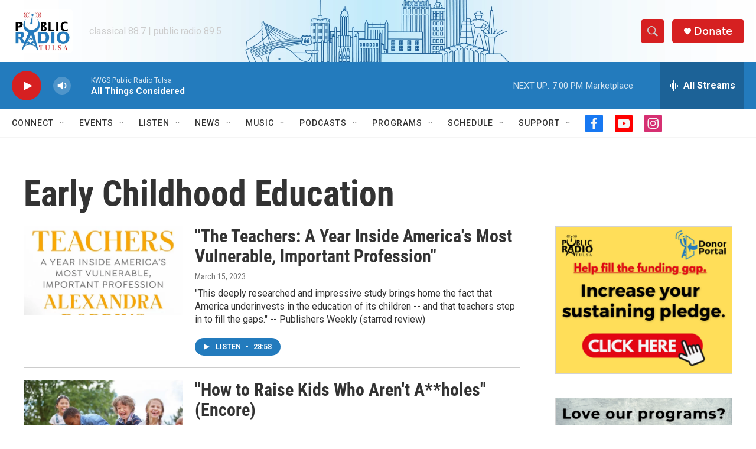

--- FILE ---
content_type: text/html; charset=utf-8
request_url: https://www.google.com/recaptcha/api2/aframe
body_size: 267
content:
<!DOCTYPE HTML><html><head><meta http-equiv="content-type" content="text/html; charset=UTF-8"></head><body><script nonce="vBkmYN_mPR6nNWpoiMKuag">/** Anti-fraud and anti-abuse applications only. See google.com/recaptcha */ try{var clients={'sodar':'https://pagead2.googlesyndication.com/pagead/sodar?'};window.addEventListener("message",function(a){try{if(a.source===window.parent){var b=JSON.parse(a.data);var c=clients[b['id']];if(c){var d=document.createElement('img');d.src=c+b['params']+'&rc='+(localStorage.getItem("rc::a")?sessionStorage.getItem("rc::b"):"");window.document.body.appendChild(d);sessionStorage.setItem("rc::e",parseInt(sessionStorage.getItem("rc::e")||0)+1);localStorage.setItem("rc::h",'1769641463041');}}}catch(b){}});window.parent.postMessage("_grecaptcha_ready", "*");}catch(b){}</script></body></html>